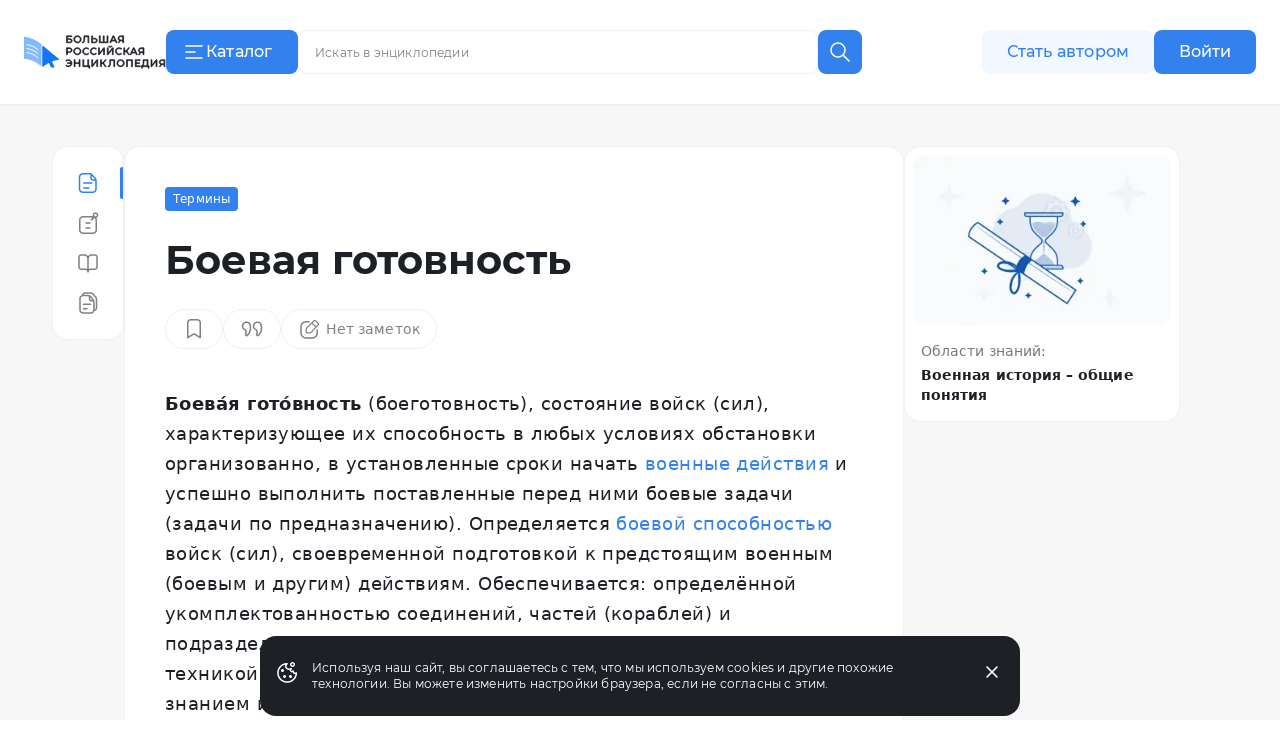

--- FILE ---
content_type: application/javascript
request_url: https://s.bigenc.ru/_nuxt/PreviewLink.1ksiu7wu.js
body_size: 1044
content:
import{d as V,r,ee as j,bX as I,j as B,i as H,c9 as D,q as g,t as C,v as N,E as $,aA as q,B as W,aC as X,O as P,A as T,D as _,W as Y}from"./chunk.eVCQshbn.js";const G={key:0,class:"bre-preview__image"},F=["src","alt","srcset","title"],J=["innerHTML"],K=".js-preview-link-root",U=V({__name:"PreviewLink",props:{href:{},target:{},link:{}},setup(A){const w=A,p=r(!1),t=r(),{getPreview:E}=j(),y=r(),v=r({top:0,left:0}),k=r(0),f=r(0),R=r({right:0,left:0,paddingLeft:0,paddingRight:0}),m=r(!1);I(y,e=>{var o;const a=(o=e==null?void 0:e[0])==null?void 0:o.target;if(a){const n=a.getBoundingClientRect();k.value=n.width,f.value=n.height,m.value=!0}});function O(){const e=document.querySelector(K)||document.body,a=e.getBoundingClientRect(),{right:o,left:n}=a,s=window.getComputedStyle(e,null);R.value={right:o,left:n,paddingLeft:parseInt(s.getPropertyValue("padding-left")),paddingRight:parseInt(s.getPropertyValue("padding-right"))}}const x=B(()=>{if(!m.value)return!1;const{left:e,right:a,paddingLeft:o,paddingRight:n}=R.value,s=k.value,u=s/2,l=v.value.top;let i=v.value.left-u;const c=e+o;i<c&&(i=c);const d=a-s-n;return i>d&&(i=d),{top:`${window.innerHeight+window.scrollY-f.value-50<v.value.top?l-f.value-50:l}px`,left:`${i}px`,"z-index":H("z-index","16")}}),S=B(()=>{var e,a,o,n,s,u;return p.value&&t.value?(o=(a=(e=t.value)==null?void 0:e.image)==null?void 0:a.areaViews)!=null&&o.length?(n=t.value.image.areaViews.find(l=>(l==null?void 0:l.alias)===D.RATIO_16x9))==null?void 0:n.srcset:(u=(s=t.value)==null?void 0:s.image)==null?void 0:u.srcset:null});async function z(e){p.value=!0,O(),v.value={top:e.pageY,left:e.pageX},t.value=await E(w.link)}function M(){p.value=!1,m.value=!1,t.value=void 0}return(e,a)=>{const o=Y;return g(),C(o,{class:"bre-preview-link",to:w.href,onMouseenter:z,onMouseleave:M,itemprop:"url"},{default:N(()=>{var n,s,u,l,i,c,d,h,L,b;return[$(e.$slots,"default"),p.value&&t.value?(g(),C(q,{key:0,to:"body"},[P("div",{ref_key:"element",ref:y,class:W(["bre-preview -show-on-tablet",{"-hidden":!x.value}]),style:X(x.value)},[(s=(n=t.value)==null?void 0:n.image)!=null&&s.src?(g(),T("div",G,[P("img",{src:(l=(u=t.value)==null?void 0:u.image)==null?void 0:l.src,alt:(c=(i=t.value)==null?void 0:i.image)==null?void 0:c.alt,srcset:S.value,sizes:"320px",title:(h=(d=t.value)==null?void 0:d.image)==null?void 0:h.title},null,8,F)])):_("",!0),(L=t.value)!=null&&L.description?(g(),T("div",{key:1,class:"bre-preview__description",innerHTML:(b=t.value)==null?void 0:b.description},null,8,J)):_("",!0)],6)])):_("",!0)]}),_:3},8,["to"])}}});export{U as default};
